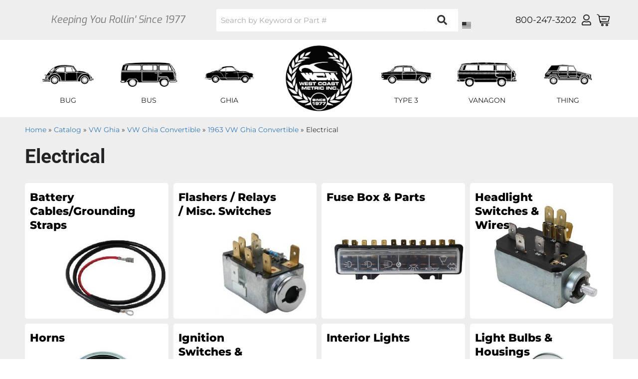

--- FILE ---
content_type: text/css;charset=UTF-8
request_url: https://www.westcoastmetric.com/files/css/new/nav-styles.css?v=122941
body_size: 976
content:
.top-bar{display:none}.top-bar .main-nav ul{line-height:1}.top-bar .main-nav>ul>li>a{color:#FFF}.top-bar .main-nav>ul>li>a:hover{text-decoration:underline}@media only screen and (min-width:768px){.top-bar{display:flex;width:100%}.top-bar .main-nav{display:flex;width:100%;justify-content:space-between;padding:35px 0 20px 0}.top-bar .logo-wrapper{flex:0 15%}.top-bar .wsm-hdr__logo-link{position:static;margin:0}.top-bar .wsm-hdr__logo{max-height:140px;top:7px}.top-bar .main-nav ul.left,.top-bar .main-nav ul.right{flex:0 42%;display:flex;padding:0}.top-bar .main-nav>ul>li{width:33%;position:relative;list-style:none;margin-bottom:0;background:none}.top-bar ul>li a:not(.button){height:auto;padding:0}.top-bar .main-nav>ul>li a>img{margin:0 0 20px 0!important;max-width:115px}.top-bar .main-nav>ul>li>a{font-weight:400;color:var(--dark2);text-align:center;display:flex;flex-direction:column;align-items:center;text-transform:uppercase;padding:10px 0}.top-bar .main-nav>ul>li>a:hover{font-weight:700}.top-bar .main-nav>ul>li:hover{background:#eee}.top-bar .main-nav>ul>li:hover{box-shadow:inset 0 2px 0 0 #57a4d1}.top-bar .main-nav>ul>li.active>a,.top-bar .main-nav>ul>li:focus>a{color:#000}.top-bar .main-nav>ul>li.has-dropdown>.dropdown{padding:20px 10px;margin-top:15px;position:absolute;left:0;transition:0.2s ease all;border:2px solid var(--dark2);width:750px;z-index:-1;opacity:0}.top-bar .main-nav>ul>li.has-dropdown>.dropdown.bus-dropdown{left:-100px}.top-bar .main-nav>ul>li.has-dropdown>.dropdown.ghia-dropdown{left:-200px}.top-bar .main-nav>ul.right>li.has-dropdown>.dropdown.type3-dropdown{right:-205px;left:unset}.top-bar .main-nav>ul.right>li.has-dropdown>.dropdown.van-dropdown{right:-105px;left:unset}.top-bar .main-nav>ul.right>li.has-dropdown>.dropdown.thing-dropdown{right:0;left:unset}.top-bar .main-nav>ul>li:hover .dropdown{opacity:1;z-index:10001}.top-bar .tabs-content>li{display:none;height:100%;margin:0}.top-bar .tabs-content>li.active{display:flex}.top-bar .main-nav>ul>li.has-dropdown>.dropdown li a{padding:10px 0;white-space:normal;color:var(--dark2);display:block}.top-bar .main-nav>ul>li.has-dropdown>.dropdown li a:hover,.top-bar .main-nav>ul>li.has-dropdown>.dropdown li a:focus{font-weight:700;color:var(--primary)}.tabs-wrapper{display:flex;width:100%;min-height:400px}.tabs-content{width:100%;max-height:400px;padding:0 20px}li.has-dropdown>div.dropdown>div>dl.vertical.tabs{margin:0;min-width:150px;display:flex;flex-direction:column}.tabs.vertical dd{border-color:#eee;position:relative;border-width:0;flex:0 50%;display:flex;align-items:center}.tabs.vertical dd.active{border-width:0;margin:0px!important;padding:0px!important}.tabs.vertical dd.active a{opacity:1}li.has-dropdown>div.dropdown>div>dl>dd>a{text-align:center;display:block;width:100%;opacity:.7}li.has-dropdown>div.dropdown>div>dl>dd>a .tab-img{display:flex;align-items:center;height:100px}li.has-dropdown>div.dropdown>div>dl>dd>a .tab-img img{max-height:120px}li.has-dropdown>div.dropdown>div>dl>dd>a .tab-label{font-size:26px;color:var(--dark2)}li.has-dropdown>div.dropdown>div>dl>dd>a .tab-label span{font-weight:700;color:var(--dark2)}li.has-dropdown>div.dropdown>div>dl>dd>a:hover{text-decoration:none}.tabs-content-inner,.tabs-content-inner .prod-links{height:100%;width:100%}.tabs-content-inner .prod-links>ul{padding:0;height:100%;width:100%;column-count:3}.tabs-content-inner .prod-links>ul li{list-style:none;margin:0}.tabs-content-inner .prod-links>ul li a{color:#000;background:transparent!important;padding:0;font-size:13px}}@media only screen and (min-width:992px){.tabs-wrapper{gap:30px}li.has-dropdown>div.dropdown>div>dl.vertical.tabs{min-width:200px}.top-bar .main-nav>ul>li.has-dropdown>.dropdown{padding:30px;width:950px!important}}@media only screen and (min-width:1200px){.top-bar .main-nav>ul>li a>img{max-width:121px}}